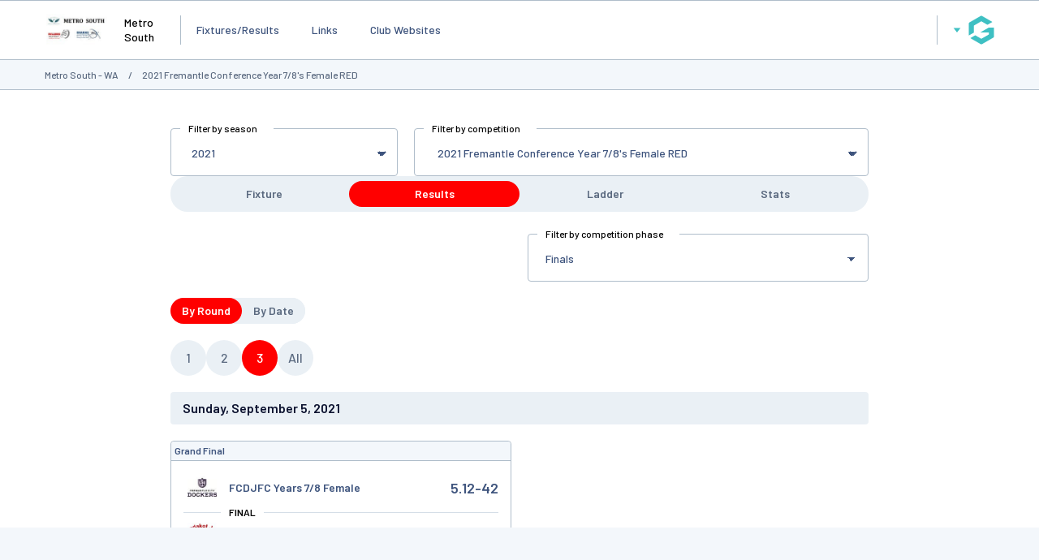

--- FILE ---
content_type: text/html; charset=utf-8
request_url: https://www.google.com/recaptcha/api2/aframe
body_size: 265
content:
<!DOCTYPE HTML><html><head><meta http-equiv="content-type" content="text/html; charset=UTF-8"></head><body><script nonce="ftlgfyxlfDpWN4Ygg37h2g">/** Anti-fraud and anti-abuse applications only. See google.com/recaptcha */ try{var clients={'sodar':'https://pagead2.googlesyndication.com/pagead/sodar?'};window.addEventListener("message",function(a){try{if(a.source===window.parent){var b=JSON.parse(a.data);var c=clients[b['id']];if(c){var d=document.createElement('img');d.src=c+b['params']+'&rc='+(localStorage.getItem("rc::a")?sessionStorage.getItem("rc::b"):"");window.document.body.appendChild(d);sessionStorage.setItem("rc::e",parseInt(sessionStorage.getItem("rc::e")||0)+1);localStorage.setItem("rc::h",'1769470427609');}}}catch(b){}});window.parent.postMessage("_grecaptcha_ready", "*");}catch(b){}</script></body></html>

--- FILE ---
content_type: application/javascript; charset=utf-8
request_url: https://fundingchoicesmessages.google.com/f/AGSKWxU74XH8W6tp4zRAIDr9KkOSMMND5aQkTPIHYS0qSsY-xcGwRQ77jGKy2DgFEQ7Sr-TCGpJG6SNUAVR5bvvwHBiZdGFJbhrvXdvrQHOXBEf-3iUgn6HNmup4ARfzTPcuZ-p5teTt2256pOwaD3N9qKDBC_zFJban3ULlhDI9-lOI2lU-OwVOMzzrbUzl/_.650x100./pc_ads./home/_ads-Advert-JPEG-/460x60.
body_size: -1287
content:
window['8536328d-ff7b-4937-8187-c79514c8c3d1'] = true;

--- FILE ---
content_type: application/x-javascript
request_url: https://websites.mygameday.app/aj_complist.cgi?sID=5916581&c=0-10325-160690-xxxcompid-0&selectedComp=586377
body_size: 156
content:
{"errors":[],"data":"<option value =\"0-10325-160690-0-0\">Select a Competition</option><option value=\"0-10325-160690-579817-0\" >&nbsp;2021 East Fremantle Year 3 NORTH</option><option value=\"0-10325-160690-586380-0\" >&nbsp;2021 East Fremantle Year 3 SOUTH</option><option value=\"0-10325-160690-586373-0\" >&nbsp;2021 East Fremantle Year 3 WEST</option><option value=\"0-10325-160690-579805-0\" >&nbsp;2021 East Fremantle Year 4 NORTH</option><option value=\"0-10325-160690-586375-0\" >&nbsp;2021 East Fremantle Year 4 SOUTH</option><option value=\"0-10325-160690-587568-0\" >&nbsp;2021 East Fremantle Year 4 WEST</option><option value=\"0-10325-160690-579813-0\" >&nbsp;2021 East Fremantle Year 5 NORTH</option><option value=\"0-10325-160690-587566-0\" >&nbsp;2021 East Fremantle Year 5 SOUTH</option><option value=\"0-10325-160690-586382-0\" >&nbsp;2021 East Fremantle Year 5 WEST</option><option value=\"0-10325-160690-579806-0\" >&nbsp;2021 East Fremantle Year 6 NORTH</option><option value=\"0-10325-160690-586384-0\" >&nbsp;2021 East Fremantle Year 6 WEST</option><option value=\"0-10325-160690-579803-0\" >&nbsp;2021 East Fremantle Year 7 NORTH</option><option value=\"0-10325-160690-586370-0\" >&nbsp;2021 East Fremantle Year 7 WEST</option><option value=\"0-10325-160690-579804-0\" >&nbsp;2021 Fremantle Conference Year 10 BLUE</option><option value=\"0-10325-160690-586368-0\" >&nbsp;2021 Fremantle Conference Year 10 RED</option><option value=\"0-10325-160690-586383-0\" >&nbsp;2021 Fremantle Conference Year 10 WHITE</option><option value=\"0-10325-160690-579816-0\" >&nbsp;2021 Fremantle Conference Year 11/12's BLUE</option><option value=\"0-10325-160690-586372-0\" >&nbsp;2021 Fremantle Conference Year 11/12's RED</option><option value=\"0-10325-160690-586376-0\" >&nbsp;2021 Fremantle Conference Year 11/12's WHITE</option><option value=\"0-10325-160690-579808-0\" >&nbsp;2021 Fremantle Conference Year 3/4's Female</option><option value=\"0-10325-160690-579807-0\" >&nbsp;2021 Fremantle Conference Year 5/6's Female BLUE</option><option value=\"0-10325-160690-586378-0\" >&nbsp;2021 Fremantle Conference Year 5/6's Female RED</option><option value=\"0-10325-160690-579811-0\" >&nbsp;2021 Fremantle Conference Year 7/8's Female BLUE</option><option value=\"0-10325-160690-586377-0\"  SELECTED >&nbsp;2021 Fremantle Conference Year 7/8's Female RED</option><option value=\"0-10325-160690-579819-0\" >&nbsp;2021 Fremantle Conference Year 8 BLUE</option><option value=\"0-10325-160690-587569-0\" >&nbsp;2021 Fremantle Conference Year 8 GREEN</option><option value=\"0-10325-160690-586379-0\" >&nbsp;2021 Fremantle Conference Year 8 RED</option><option value=\"0-10325-160690-586385-0\" >&nbsp;2021 Fremantle Conference Year 8 WHITE</option><option value=\"0-10325-160690-579809-0\" >&nbsp;2021 Fremantle Conference Year 9 BLUE</option><option value=\"0-10325-160690-587567-0\" >&nbsp;2021 Fremantle Conference Year 9 GREEN</option><option value=\"0-10325-160690-586366-0\" >&nbsp;2021 Fremantle Conference Year 9 RED</option><option value=\"0-10325-160690-586369-0\" >&nbsp;2021 Fremantle Conference Year 9 WHITE</option><option value=\"0-10325-160690-579815-0\" >&nbsp;2021 Fremantle Conference Year 9/10's Female BLUE</option><option value=\"0-10325-160690-586364-0\" >&nbsp;2021 Fremantle Conference Year 9/10's Female RED</option><option value=\"0-10325-160690-579814-0\" >&nbsp;2021 South Fremantle Year 3 EAST</option><option value=\"0-10325-160690-586381-0\" >&nbsp;2021 South Fremantle Year 3 WEST</option><option value=\"0-10325-160690-579820-0\" >&nbsp;2021 South Fremantle Year 4 EAST</option><option value=\"0-10325-160690-586374-0\" >&nbsp;2021 South Fremantle Year 4 WEST</option><option value=\"0-10325-160690-579818-0\" >&nbsp;2021 South Fremantle Year 5 EAST</option><option value=\"0-10325-160690-586365-0\" >&nbsp;2021 South Fremantle Year 5 WEST</option><option value=\"0-10325-160690-579812-0\" >&nbsp;2021 South Fremantle Year 6 EAST</option><option value=\"0-10325-160690-586367-0\" >&nbsp;2021 South Fremantle Year 6 WEST</option><option value=\"0-10325-160690-579810-0\" >&nbsp;2021 South Fremantle Year 7 EAST</option><option value=\"0-10325-160690-586371-0\" >&nbsp;2021 South Fremantle Year 7 WEST</option><option value=\"0-10325-160690-579802-0\" >&nbsp;2021 Fremantle Conference Year 11/12's Female</option>"}

--- FILE ---
content_type: application/x-javascript
request_url: https://passport.mygameday.app//PassportSession/?callback=jQuery22407755938634536534_1769470420373&_=1769470420374
body_size: 177
content:
jQuery22407755938634536534_1769470420373({"name":"","fullname":"","initials":""});
